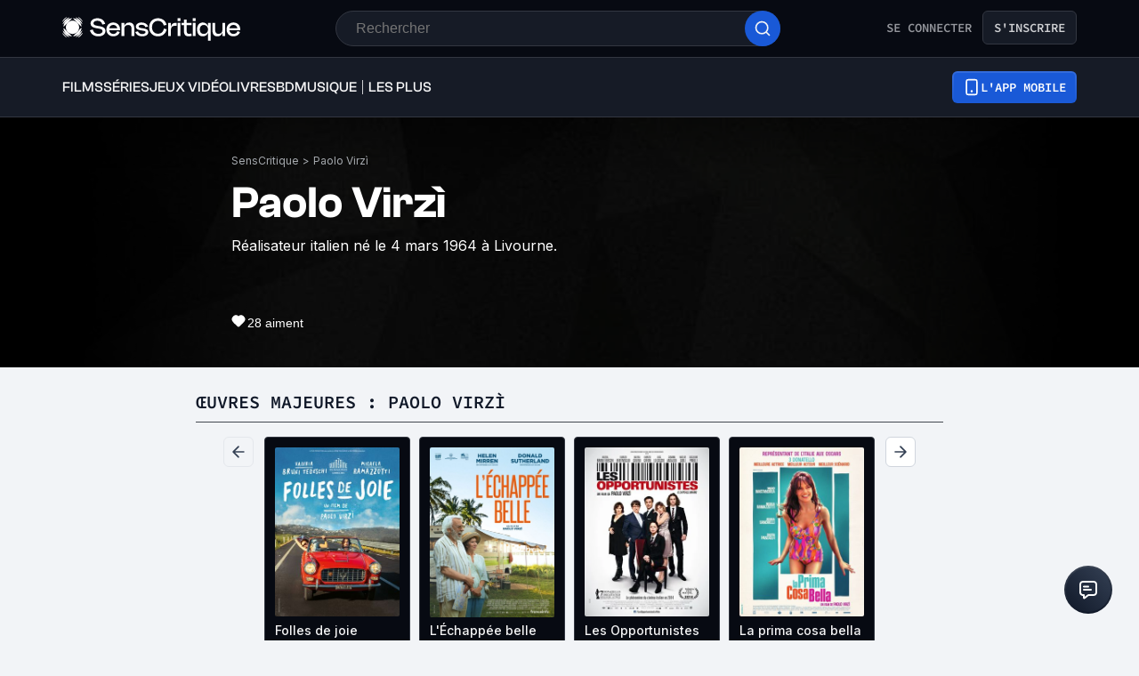

--- FILE ---
content_type: application/javascript; charset=UTF-8
request_url: https://www.senscritique.com/_next/static/chunks/2421-6a7887609cc3f455.js
body_size: 3552
content:
"use strict";(self.webpackChunk_N_E=self.webpackChunk_N_E||[]).push([[2421],{75625:function(e,t,r){var n=r(85893),o=r(41664),l=r.n(o);r(67294);var i=r(45697),s=r.n(i),a=r(41686),c=r(39669),d=r(69847);let u=(0,a.iv)(["align-items:center;background:transparent;border-radius:",";cursor:",";display:flex;height:",";justify-content:center;line-height:",";max-width:",";opacity:",";padding:",";text-align:center;text-transform:uppercase;width:100%;font-family:",";font-weight:",";@media ","{max-width:",";}"],e=>{let{theme:t}=e;return t.radius.m},e=>{let{disabled:t}=e;return t?"default":"pointer"},e=>{let{autoHeight:t,size:r,theme:n}=e;return t?"auto":n.buttonSize[r].height},e=>{let{theme:t}=e;return t.lineHeight.s},e=>{let{fullWidthMobile:t,noMaxWidth:r,size:n,theme:o}=e;return t||r?"100%":o.buttonSize[n].width},e=>{let{disabled:t}=e;return t?.3:1},e=>{let{theme:t}=e;return"0 ".concat(t.gap.l)},e=>{let{theme:t}=e;return t.font.sourceCodePro},e=>{let{theme:t}=e;return t.fontWeight.semiBold},e=>{let{theme:t}=e;return t.device.tablet},e=>{let{noMaxWidth:t,size:r,theme:n}=e;return t?"none":n.buttonSize[r].width}),h=a.ZP.button.withConfig({componentId:"sc-633b1cf9-0"})([""," background-color:",";border:"," solid ",";color:",";width:",";&:hover{border-width:",";}span{color:",";}span.hoverText{display:none;}@media ","{&:hover span.hoverText{display:",";}&:hover span.currentText{display:",";}}"],u,e=>{let{backgroundColor:t}=e;return t},e=>{let{noBorder:t,theme:r}=e;return t?0:r.border.s},e=>{let{theme:t,white:r,isPremium:n}=e;return r||n?"".concat(t.colors.white,"4D"):"".concat(t.colors.black,"4D")},e=>{let{theme:t,white:r}=e;return r?t.colors.greyWildSand:t.colors.greyCodRay},e=>{let{fullWidthMobile:t}=e;return t?"100%":"auto"},e=>{let{noBorder:t,theme:r}=e;return t?0:r.border.ms},e=>{let{theme:t,white:r}=e;return r?t.colors.white:t.colors.greyCodRay},e=>{let{theme:t}=e;return t.device.tablet},e=>{let{textOnHover:t}=e;return t?"flex":"none"},e=>{let{textOnHover:t}=e;return t?"none":"flex"}),g=a.ZP.button.withConfig({componentId:"sc-633b1cf9-1"})([""," background-color:",";border:",";display:flex;gap:",";span{align-items:center;color:",";display:flex;}span.hoverText{display:none;}&:hover{border:"," solid ",";}"],u,e=>{let{theme:t}=e;return t.colors.blueDodger},e=>{let{theme:t}=e;return"".concat(t.border.ms," solid ").concat(t.colors.blueDodger)},e=>{let{theme:t}=e;return t.gap.s},e=>{let{theme:t}=e;return t.colors.white},e=>{let{noBorder:t,theme:r}=e;return t?0:r.border.ms},e=>{let{theme:t}=e;return t.colors.blueDodgerDark}),p=a.ZP.button.withConfig({componentId:"sc-633b1cf9-2"})([""," background-color:",";border:"," solid ",";span{color:",";}"],u,e=>{let{theme:t}=e;return t.colors.greyCodRay},e=>{let{noBorder:t,theme:r}=e;return t?0:r.border.s},e=>{let{theme:t}=e;return t.colors.greyCodRay},e=>{let{theme:t}=e;return t.colors.white}),m=a.ZP.button.withConfig({componentId:"sc-633b1cf9-3"})([""," gap:",";background-color:",";border:"," solid ",";span{color:",";}"],u,e=>{let{theme:t}=e;return t.gap.xs},e=>{let{theme:t}=e;return t.colors.white},e=>{let{noBorder:t,theme:r}=e;return t?0:r.border.s},e=>{let{theme:t}=e;return t.colors.blueDodger},e=>{let{theme:t}=e;return t.colors.blueDodger}),b=(0,a.ZP)(g).withConfig({componentId:"sc-633b1cf9-4"})([""," background-color:",";border:"," solid ",";position:relative;span{color:",";}"],u,e=>{let{theme:t}=e;return t.colors.facebook},e=>{let{noBorder:t,theme:r}=e;return t?0:r.border.s},e=>{let{theme:t}=e;return t.colors.blueDodger},e=>{let{theme:t}=e;return t.colors.white}),f=a.ZP.button.withConfig({componentId:"sc-633b1cf9-5"})([""," background-color:",";border:"," solid ",";white-space:nowrap;span{color:",";}"],u,e=>{let{theme:t}=e;return t.colors.white},e=>{let{theme:t}=e;return t.border.s},e=>{let{theme:t}=e;return t.colors.redThunderbird},e=>{let{theme:t}=e;return t.colors.redThunderbird}),x=a.ZP.button.withConfig({componentId:"sc-633b1cf9-6"})([""," background-color:",";padding:0 0;span{color:",";}"],u,e=>{let{theme:t}=e;return t.colors.nikonRed},e=>{let{theme:t}=e;return t.colors.white}),w=a.ZP.button.withConfig({componentId:"sc-633b1cf9-7"})([""," background-color:",";padding:0 0;span{color:",";}"],u,e=>{let{theme:t}=e;return t.colors.premium},e=>{let{theme:t}=e;return t.colors.white}),v=a.ZP.button.withConfig({componentId:"sc-633b1cf9-8"})([""," background-color:",";border:"," solid ",";padding:0 0;span{color:",";}"],u,e=>{let{theme:t}=e;return t.colors.greyDark},e=>{let{theme:t}=e;return t.border.s},e=>{let{theme:t}=e;return t.colors.white},e=>{let{theme:t}=e;return t.colors.white}),y=a.ZP.div.withConfig({componentId:"sc-633b1cf9-9"})(["left:20px;position:absolute;"]),k=a.ZP.button.withConfig({componentId:"sc-633b1cf9-10"})([""," background-color:",";border-radius:",";padding:0;width:",";"],u,e=>{let{theme:t}=e;return t.colors.blueDodger},e=>{let{theme:t}=e;return t.radius.round},e=>{let{size:t,theme:r}=e;return r.buttonSize[t].width}),C=(0,a.ZP)(c.bZ).withConfig({componentId:"sc-633b1cf9-11"})(["display:none;font-family:",";font-weight:",";"],e=>{let{theme:t}=e;return t.font.sourceCodePro},e=>{let{theme:t}=e;return t.fontWeight.semiBold}),Z=(0,a.ZP)(c.bZ).withConfig({componentId:"sc-633b1cf9-12"})(["font-family:",";font-weight:",";"],e=>{let{theme:t}=e;return t.font.sourceCodePro},e=>{let{theme:t}=e;return t.fontWeight.semiBold}),j=e=>{let t,{action:r,autoHeight:o,backgroundColor:i,children:s,className:a,dataAttributes:c,disabled:u,fullWidthMobile:P,href:I,icon:z,isPremium:B,noBorder:T,noMaxWidth:D,onClick:S,size:N,target:R,textOnHover:M,type:A,weight:q,white:H}=e,W={...c||{},as:I?"a":"button",autoHeight:o,backgroundColor:i,className:a,"data-testid":"button",disabled:u,fullWidthMobile:P,href:I,target:R,isPremium:B,noBorder:T,noMaxWidth:D,onClick:u?null:S,size:N,textOnHover:M,type:A,white:H};t=q||"semiBold";let L=null;switch(r){case d.Z.primary:L=(0,n.jsxs)(h,{...W,children:[(0,n.jsx)(Z,{as:"span",className:"currentText",backgroundColor:i,size:"s",type:H||B?"white":"default",weight:t,children:s}),(0,n.jsx)(C,{as:"span",className:"hoverText",size:"s",weight:t,children:M}),z||null]});break;case d.Z.tertiary:L=(0,n.jsxs)(g,{...W,children:[(0,n.jsx)(Z,{as:"span",size:"s",weight:t,children:s}),z||null]});break;case d.Z.quaternary:L=(0,n.jsx)(p,{...W,children:(0,n.jsx)(Z,{as:"span",size:"s",weight:t,children:s})});break;case d.Z.quinary:L=(0,n.jsxs)(m,{...W,children:[(0,n.jsx)(Z,{as:"span",size:"s",weight:t,children:s}),z||null]});break;case d.Z.facebook:L=(0,n.jsxs)(b,{...W,children:[(0,n.jsx)(y,{children:z}),(0,n.jsx)(Z,{as:"span",size:"s",weight:"semiBold",children:s})]});break;case d.Z.round:L=(0,n.jsx)(k,{...W,children:s});break;case d.Z.dangerousActionButton:L=(0,n.jsx)(f,{...W,"data-testid":"dangerous-action-button",children:(0,n.jsx)(Z,{as:"span",size:N,weight:t,children:s})});break;case d.Z.nikon:L=(0,n.jsx)(x,{...W,children:(0,n.jsx)(Z,{as:"span",size:"s",weight:"semiBold",children:s})});break;case d.Z.premium:L=(0,n.jsx)(w,{...W,children:(0,n.jsx)(Z,{as:"span",size:"s",weight:"semiBold",children:s})});break;case d.Z.premiumDark:L=(0,n.jsx)(v,{...W,children:(0,n.jsx)(Z,{as:"span",size:"s",weight:"semiBold",children:s})});break;default:L=(0,n.jsx)(j,{...W,children:s})}return I?(0,n.jsx)(l(),{href:I,prefetch:!1,legacyBehavior:!0,children:L}):L};j.propTypes={action:s().oneOf(["dangerousActionButton","facebook","nikon","premium","premiumDark","primary","quaternary","quinary","tertiary","round"]),autoHeight:s().bool,backgroundColor:s().string,children:s().node.isRequired,className:s().string,dataAttributes:s().shape({"data-rel":s().string,"data-sc-id":s().number}),disabled:s().bool,fullWidthMobile:s().bool,href:s().string,icon:s().node,isPremium:s().bool,noBorder:s().bool,noMaxWidth:s().bool,onClick:s().func,size:s().oneOf(["xxs","xs","s","m","l","xl","xxl","large","nikon","community","round","premium","premiumDark","sponso","contest"]),target:s().string,textOnHover:s().string,type:s().oneOf(["button","reset","submit"]),weight:s().string,white:s().bool},j.defaultProps={action:"primary",autoHeight:!1,backgroundColor:"transparent",className:"",dataAttributes:{},disabled:!1,fullWidthMobile:!1,href:null,icon:null,isPremium:!1,noBorder:!1,noMaxWidth:!1,onClick:null,size:"m",target:"_self",textOnHover:null,type:"button",weight:null,white:!1},t.Z=j},604:function(e,t,r){var n=r(85893),o=r(67294),l=r(41664),i=r.n(l),s=r(41686),a=r(39669),c=r(51736),d=r(95287),u=r(2407),h=r(14516),g=r(79167);let p=(0,s.ZP)(c.Z).withConfig({componentId:"sc-1188a903-0"})(["margin-bottom:",";"],e=>{let{theme:t}=e;return t.gap.l}),m=(0,s.ZP)(a.bZ).withConfig({componentId:"sc-1188a903-1"})(["color:",";cursor:pointer;"],e=>{let{theme:t}=e;return t.new.colors.brandPrimary.electricBlue});t.Z=e=>{let t,{isLoading:r=!1,isPremium:l=!1,isProduct:s=!1,seeMoreLabel:a="Voir toutes les listes",title:c=null,titleTag:b=null,url:f=null,seeMoreTag:x=null,listTitleTag:w=null,userLists:v=null,nbItemsToShow:y=3,actionRight:k=null,withSocialMedias:C=!1}=e,{me:Z}=(0,o.useContext)(h.i),{setModalType:j,setAuthModalTriggerAction:P}=(0,o.useContext)(u.V);k&&(Z||s?null==Z||!Z.id||(null==Z?void 0:Z.validEmail)||s?s?t=s&&k&&(0,n.jsx)(i(),{href:k.url,passHref:!0,prefetch:!1,legacyBehavior:!0,children:(0,n.jsx)(m,{children:k.text})}):s||(t=(0,n.jsx)(i(),{href:k.url,passHref:!0,prefetch:!1,legacyBehavior:!0,children:(0,n.jsx)(m,{children:k.text})})):t=(0,n.jsx)(m,{onClick:()=>{j(g.r.VALID_EMAIL)},children:k.text}):t=(0,n.jsx)(m,{onClick:()=>{j(g.r.SIGN_IN),P("edit-list-carousel")},children:k.text}));let I=(null==v?void 0:v.length)?v.filter(e=>null==e?void 0:e.id):null;return(0,n.jsx)(p,{actionRight:k&&t,isLoading:r,isPremium:l,items:null==I?void 0:I.map(e=>{var t;return{key:null==e?void 0:null===(t=e.id)||void 0===t?void 0:t.toString(),node:(0,n.jsx)(d.Z,{isPremium:l,list:e,withSocialMedias:C,titleTag:w},null==e?void 0:e.id)}}),nbItemsToShow:y,seeMoreLabel:a,seeMoreLink:f,seeMoreTag:x,title:c,titleTag:b})}},41470:function(e,t,r){var n=r(85893);r(67294);var o=r(41686);let l=(0,o.F4)(["0%,80%,100%{transform:scale(0);}40%{transform:scale(1.0);}"]),i=o.ZP.div.withConfig({componentId:"sc-296d6477-0"})(["display:flex;justify-content:center;"]),s=(0,o.iv)(["animation:"," 1.4s infinite ease-in-out both;"],l),a=o.ZP.div.withConfig({componentId:"sc-296d6477-1"})([""," background-color:",";border-radius:100%;height:",";width:",";&:not(:last-child){margin-right:",";}"],s,e=>{let{theme:t}=e;return t.colors.greenSpring},e=>{let{theme:t}=e;return t.gap.m},e=>{let{theme:t}=e;return t.gap.m},e=>{let{theme:t}=e;return t.gap.xs}),c=(0,o.ZP)(a).withConfig({componentId:"sc-296d6477-2"})(["animation-delay:-0.32s;background-color:",";"],e=>{let{theme:t}=e;return t.colors.redThunderbird}),d=(0,o.ZP)(a).withConfig({componentId:"sc-296d6477-3"})(["animation-delay:-0.16s;background-color:",";"],e=>{let{theme:t}=e;return t.colors.blueDodger});t.Z=e=>{let{className:t}=e;return(0,n.jsxs)(i,{className:t,"data-testid":"loader",children:[(0,n.jsx)(c,{}),(0,n.jsx)(d,{}),(0,n.jsx)(a,{})]})}},29730:function(e,t,r){var n=r(85893),o=r(41664),l=r.n(o),i=r(45697),s=r.n(i),a=r(41686),c=r(39669),d=r(64209);let u=a.ZP.div.withConfig({componentId:"sc-c2537e02-0"})(["-ms-overflow-style:none;align-items:flex-end;border-bottom:1px solid ",";display:grid;margin-bottom:",";overflow-x:",";padding-bottom:",";scrollbar-width:none;width:100%;@media ","{margin-bottom:",";grid-template-columns:auto max-content;}&::-webkit-scrollbar{display:none;}"],e=>{let{theme:t}=e;return t.colors.greyMako},e=>{let{theme:t}=e;return t.gap.ms},e=>{let{isRight:t}=e;return t?"visible":"scroll"},e=>{let{theme:t}=e;return t.gap.ms},e=>{let{theme:t}=e;return t.device.desktop},e=>{let{marginBottom:t,theme:r}=e;return r.gap[t]}),h=(0,a.iv)(["display:flex;overflow:hidden;gap:",";white-space:",";"],e=>{let{theme:t}=e;return t.gap.xxl},e=>{let{wrapText:t}=e;return t?"normal":"nowrap"}),g=a.ZP.div.withConfig({componentId:"sc-c2537e02-1"})(["",""],h),p=a.ZP.ul.withConfig({componentId:"sc-c2537e02-2"})([""," margin:0;padding:0;"],h),m=a.ZP.div.withConfig({componentId:"sc-c2537e02-3"})(["margin-top:",";& > a{color:",";}@media ","{margin-top:0;padding-left:",";}"],e=>{let{theme:t}=e;return t.gap.ms},e=>{let{theme:t}=e;return t.new.colors.brandPrimary.electricBlue},e=>{let{theme:t}=e;return t.device.desktop},e=>{let{theme:t}=e;return t.gap.l}),b=(0,a.ZP)(c.bZ).withConfig({componentId:"sc-c2537e02-4"})(["color:",";"],e=>{let{disabled:t,theme:r}=e;return t?r.colors.greyChateau:r.new.colors.text.textPrimary}),f=(0,a.ZP)(c.bZ).withConfig({componentId:"sc-c2537e02-5"})(["padding-top:",";"],e=>{let{theme:t}=e;return t.gap.s}),x=a.ZP.span.withConfig({componentId:"sc-c2537e02-6"})(["cursor:",";& > span{color:",";}@media ","{",";}"],e=>{let{isLink:t}=e;return t?"pointer":"initial"},e=>{let{theme:t}=e;return t.new.colors.text.textPrimary},e=>{let{theme:t}=e;return t.device.tablet},e=>{let{theme:t}=e;return t.ellipsis(720)}),w=(0,a.ZP)(x).withConfig({componentId:"sc-c2537e02-7"})(["cursor:",";"],e=>{let{isLink:t}=e;return t?"pointer":"initial"}),v=e=>{var t;let{currentItem:r,className:o,handleItemClick:i,isPremium:s,items:a,marginBottom:c,right:h,subtitle:v,titleFontSize:y,titleTag:k}=e,C=!!((null==a?void 0:a.length)>1&&(null==a?void 0:null===(t=a[0])||void 0===t?void 0:t.url)),Z=C?p:g;return a?(0,n.jsxs)(u,{className:o,as:C?"nav":"div","data-testid":"navigation-tab",isRight:h,marginBottom:c,children:[(0,n.jsxs)("div",{children:[(0,n.jsx)(Z,{wrapText:h||!C,children:a.map(e=>{var t;let o=e.url?{href:e.url}:null,c=o?w:x,u=!C||r===(null===(t=e.label)||void 0===t?void 0:t.split("(")[0]);return(0,n.jsx)(d.Z,{isActive:u,tag:C?"li":"div",isPremium:s,size:y,url:e.url,children:i?(0,n.jsx)(c,{as:((null==a?void 0:a.length)===1||u)&&k?k:"p",isLink:i,onClick:()=>i(e),children:(0,n.jsx)(b,{disabled:e.type!==r,weight:"semiBold","data-testid":"navigation-tab-text",children:e.label})}):(0,n.jsx)(c,{as:((null==a?void 0:a.length)===1||u)&&k?k:"p","data-testid":"navigation-tab-text",isLink:!!(null==o?void 0:o.href),children:o?(0,n.jsx)(l(),{...o,prefetch:!1,children:e.label}):(0,n.jsx)("span",{children:e.label})})},e.label)})}),v&&(0,n.jsx)(f,{size:"xs",children:v})]}),h?(0,n.jsx)(m,{children:h}):null]}):null};v.propTypes={currentItem:s().string,marginBottom:s().string,isPremium:s().bool,className:s().string,items:s().arrayOf(s().shape({label:s().string.isRequired,show:s().bool,url:s().any}).isRequired),right:s().node,subtitle:s().string,titleFontSize:s().string,titleTag:s().string,handleItemClick:s().func},v.defaultProps={currentItem:null,className:null,isPremium:!1,items:null,marginBottom:"m",right:null,subtitle:null,titleFontSize:"l",titleTag:null,handleItemClick:null},t.Z=v},64209:function(e,t,r){var n=r(85893),o=r(39669),l=r(45697),i=r.n(l);let s=(0,r(41686).ZP)(o.Bj).withConfig({componentId:"sc-a62dc7b5-0"})(["color:",";list-style:none;text-transform:uppercase;transition:0.1s;font-family:",";font-size:",";line-height:",";a{color:",";transition:0.1s;}&:hover,a:hover{color:",";}@media ","{font-size:",";}"],e=>{let{isDark:t,theme:r,type:n}=e;return t||n?r.textColor[n||"default"]:r.new.colors.text.textPrimary},e=>{let{theme:t}=e;return t.font.sourceCodePro},e=>{let{theme:t}=e;return t.fontSize.lg},e=>{let{theme:t}=e;return t.lineHeight.displayXs},e=>{let{isDark:t,theme:r,type:n}=e;return t||n?r.textColor[n||"default"]:r.new.colors.text.textQuaternary},e=>{let{theme:t}=e;return t.colors.greyCodRay},e=>{let{theme:t}=e;return t.device.mobile},e=>{let{theme:t}=e;return t.fontSize.mxl}),a=e=>{let{children:t,handleClick:r,isActive:o,isPremium:l,size:i,tag:a}=e;return(0,n.jsx)(s,{as:a,"data-testid":"section-title",isDark:o,onClick:r,size:i,type:l?"white":null,weight:"semiBold",children:t})};a.propTypes={children:i().node.isRequired,handleClick:i().func,isActive:i().bool,isPremium:i().bool,size:i().string,tag:i().string},a.defaultProps={handleClick:null,isActive:!0,isPremium:!1,size:"l",tag:"h2"},t.Z=a}}]);